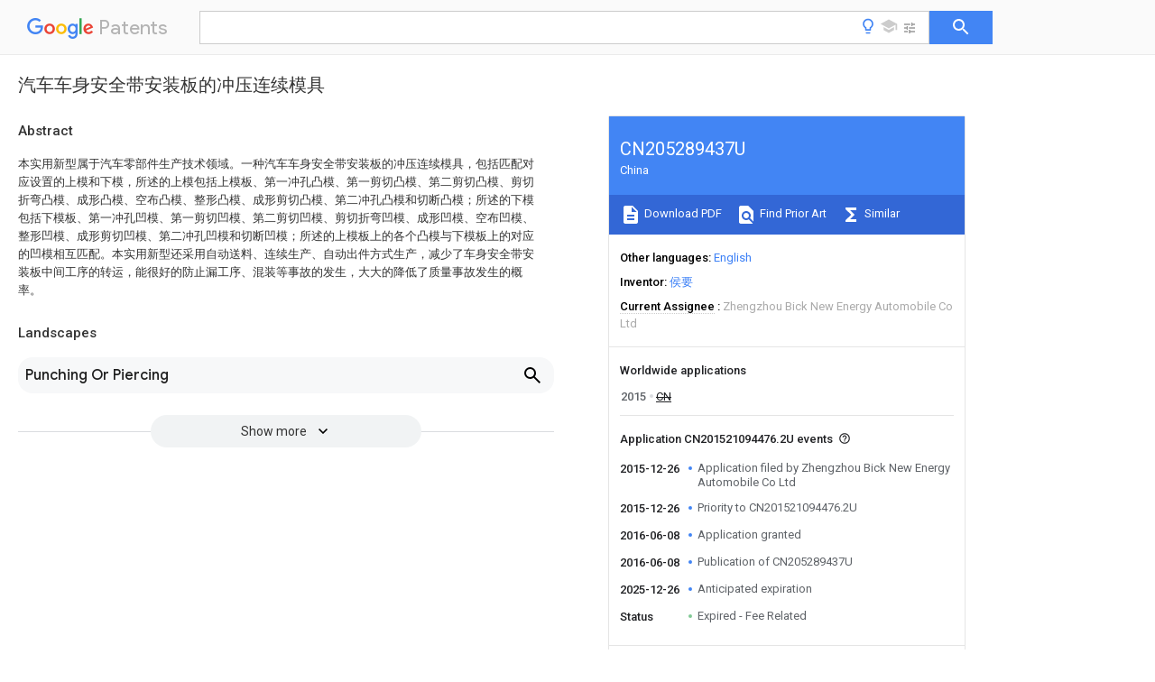

--- FILE ---
content_type: text/html
request_url: https://patents.google.com/patent/CN205289437U/zh
body_size: 11693
content:
<!DOCTYPE html>
<html lang="en">
  <head>
    <title>CN205289437U - 汽车车身安全带安装板的冲压连续模具 
        - Google Patents</title>

    <meta name="viewport" content="width=device-width, initial-scale=1">
    <meta charset="UTF-8">
    <meta name="referrer" content="origin-when-crossorigin">
    <link rel="canonical" href="https://patents.google.com/patent/CN205289437U/zh">
    <meta name="description" content="
     本实用新型属于汽车零部件生产技术领域。一种汽车车身安全带安装板的冲压连续模具，包括匹配对应设置的上模和下模，所述的上模包括上模板、第一冲孔凸模、第一剪切凸模、第二剪切凸模、剪切折弯凸模、成形凸模、空布凸模、整形凸模、成形剪切凸模、第二冲孔凸模和切断凸模；所述的下模包括下模板、第一冲孔凹模、第一剪切凹模、第二剪切凹模、剪切折弯凹模、成形凹模、空布凹模、整形凹模、成形剪切凹模、第二冲孔凹模和切断凹模；所述的上模板上的各个凸模与下模板上的对应的凹模相互匹配。本实用新型还采用自动送料、连续生产、自动出件方式生产，减少了车身安全带安装板中间工序的转运，能很好的防止漏工序、混装等事故的发生，大大的降低了质量事故发生的概率。 
     
   
   ">
    <meta name="DC.type" content="patent">
    <meta name="DC.title" content="汽车车身安全带安装板的冲压连续模具 
       ">
    <meta name="DC.date" content="2015-12-26" scheme="dateSubmitted">
    <meta name="DC.description" content="
     本实用新型属于汽车零部件生产技术领域。一种汽车车身安全带安装板的冲压连续模具，包括匹配对应设置的上模和下模，所述的上模包括上模板、第一冲孔凸模、第一剪切凸模、第二剪切凸模、剪切折弯凸模、成形凸模、空布凸模、整形凸模、成形剪切凸模、第二冲孔凸模和切断凸模；所述的下模包括下模板、第一冲孔凹模、第一剪切凹模、第二剪切凹模、剪切折弯凹模、成形凹模、空布凹模、整形凹模、成形剪切凹模、第二冲孔凹模和切断凹模；所述的上模板上的各个凸模与下模板上的对应的凹模相互匹配。本实用新型还采用自动送料、连续生产、自动出件方式生产，减少了车身安全带安装板中间工序的转运，能很好的防止漏工序、混装等事故的发生，大大的降低了质量事故发生的概率。 
     
   
   ">
    <meta name="citation_patent_application_number" content="CN:201521094476.2U">
    <meta name="citation_pdf_url" content="https://patentimages.storage.googleapis.com/26/53/37/4b517d033e0c7d/CN205289437U.pdf">
    <meta name="citation_patent_number" content="CN:205289437:U">
    <meta name="DC.date" content="2016-06-08" scheme="issue">
    <meta name="DC.contributor" content="侯要" scheme="inventor">
    <meta name="DC.contributor" content="Zhengzhou Bick New Energy Automobile Co Ltd" scheme="assignee">
    <link rel="stylesheet" href="https://fonts.googleapis.com/css?family=Roboto:400,400italic,500,500italic,700">
    <link rel="stylesheet" href="https://fonts.googleapis.com/css?family=Product+Sans">
    <link rel="stylesheet" href="https://fonts.googleapis.com/css2?family=Google+Sans:wght@400;500;700">

    <style>
      
      #gb { top: 15px; left: auto; right: 0; width: auto; min-width: 135px !important; }   
      body { transition: none; }
    </style>
    <script></script>

    <script>
      window.version = 'patent-search.search_20250707_RC00';

      function sendFeedback() {
        userfeedback.api.startFeedback({
          'productId': '713680',
          'bucket': 'patent-search-web',
          'productVersion': window.version,
        });
      }

      window.experiments = {};
      window.experiments.patentCountries = "ae,ag,al,am,ao,ap,ar,at,au,aw,az,ba,bb,bd,be,bf,bg,bh,bj,bn,bo,br,bw,bx,by,bz,ca,cf,cg,ch,ci,cl,cm,cn,co,cr,cs,cu,cy,cz,dd,de,dj,dk,dm,do,dz,ea,ec,ee,eg,em,ep,es,fi,fr,ga,gb,gc,gd,ge,gh,gm,gn,gq,gr,gt,gw,hk,hn,hr,hu,ib,id,ie,il,in,ir,is,it,jo,jp,ke,kg,kh,km,kn,kp,kr,kw,kz,la,lc,li,lk,lr,ls,lt,lu,lv,ly,ma,mc,md,me,mg,mk,ml,mn,mo,mr,mt,mw,mx,my,mz,na,ne,ng,ni,nl,no,nz,oa,om,pa,pe,pg,ph,pl,pt,py,qa,ro,rs,ru,rw,sa,sc,sd,se,sg,si,sk,sl,sm,sn,st,su,sv,sy,sz,td,tg,th,tj,tm,tn,tr,tt,tw,tz,ua,ug,us,uy,uz,vc,ve,vn,wo,yu,za,zm,zw";
      
      
      window.experiments.keywordWizard = true;
      
      
      
      window.experiments.definitions = true;
      window.experiments.plogs = true;

      window.Polymer = {
        dom: 'shady',
        lazyRegister: true,
      };
    </script>

    <script src="//www.gstatic.com/patent-search/frontend/patent-search.search_20250707_RC00/scs/compiled_dir/webcomponentsjs/webcomponents-lite.min.js"></script>
    <link rel="import" href="//www.gstatic.com/patent-search/frontend/patent-search.search_20250707_RC00/scs/compiled_dir/search-app-vulcanized.html">
  </head>
  <body unresolved>
    
    
    <script></script>
    <script src="//www.gstatic.com/patent-search/frontend/patent-search.search_20250707_RC00/scs/compiled_dir/search-app-vulcanized.js"></script>
    <search-app>
      
      

      <article class="result" itemscope itemtype="http://schema.org/ScholarlyArticle">
  <h1 itemprop="pageTitle">CN205289437U - 汽车车身安全带安装板的冲压连续模具 
        - Google Patents</h1>
  <span itemprop="title">汽车车身安全带安装板的冲压连续模具 
       </span>

  <meta itemprop="type" content="patent">
  <a href="https://patentimages.storage.googleapis.com/26/53/37/4b517d033e0c7d/CN205289437U.pdf" itemprop="pdfLink">Download PDF</a>
  <h2>Info</h2>

  <dl>
    <dt>Publication number</dt>
    <dd itemprop="publicationNumber">CN205289437U</dd>
    <meta itemprop="numberWithoutCodes" content="205289437">
    <meta itemprop="kindCode" content="U">
    <meta itemprop="publicationDescription" content="Registered utility model">
    <span>CN205289437U</span>
    <span>CN201521094476.2U</span>
    <span>CN201521094476U</span>
    <span>CN205289437U</span>
    <span>CN 205289437 U</span>
    <span>CN205289437 U</span>
    <span>CN 205289437U</span>
    <span>  </span>
    <span> </span>
    <span> </span>
    <span>CN 201521094476 U</span>
    <span>CN201521094476 U</span>
    <span>CN 201521094476U</span>
    <span>CN 205289437 U</span>
    <span>CN205289437 U</span>
    <span>CN 205289437U</span>

    <dt>Authority</dt>
    <dd itemprop="countryCode">CN</dd>
    <dd itemprop="countryName">China</dd>

    <dt>Prior art keywords</dt>
    <dd itemprop="priorArtKeywords" repeat>die</dd>
    <dd itemprop="priorArtKeywords" repeat>punch</dd>
    <dd itemprop="priorArtKeywords" repeat>shearing</dd>
    <dd itemprop="priorArtKeywords" repeat>punching</dd>
    <dd itemprop="priorArtKeywords" repeat>forming</dd>

    <dt>Prior art date</dt>
    <dd><time itemprop="priorArtDate" datetime="2015-12-26">2015-12-26</time></dd>

    <dt>Legal status (The legal status is an assumption and is not a legal conclusion. Google has not performed a legal analysis and makes no representation as to the accuracy of the status listed.)</dt>
    <dd itemprop="legalStatusIfi" itemscope>
      <span itemprop="status">Expired - Fee Related</span>
    </dd>
  </dl>

  <dt>Application number</dt>
  <dd itemprop="applicationNumber">CN201521094476.2U</dd>

  <dt>Other languages</dt>
  <dd itemprop="otherLanguages" itemscope repeat>
    <a href="/patent/CN205289437U/en">
      <span itemprop="name">English</span> (<span itemprop="code">en</span>)
    </a>
  </dd>

  

  <dt>Inventor</dt>
  <dd itemprop="inventor" repeat>侯要</dd>

  <dt>Current Assignee (The listed assignees may be inaccurate. Google has not performed a legal analysis and makes no representation or warranty as to the accuracy of the list.)</dt>
  <dd itemprop="assigneeCurrent" repeat>
    Zhengzhou Bick New Energy Automobile Co Ltd
  </dd>

  <dt>Original Assignee</dt>
  <dd itemprop="assigneeOriginal" repeat>Zhengzhou Bick New Energy Automobile Co Ltd</dd>

  <dt>Priority date (The priority date is an assumption and is not a legal conclusion. Google has not performed a legal analysis and makes no representation as to the accuracy of the date listed.)</dt>
  <dd><time itemprop="priorityDate" datetime="2015-12-26">2015-12-26</time></dd>

  <dt>Filing date</dt>
  <dd><time itemprop="filingDate" datetime="2015-12-26">2015-12-26</time></dd>

  <dt>Publication date</dt>
  <dd><time itemprop="publicationDate" datetime="2016-06-08">2016-06-08</time></dd>

  
  <dd itemprop="events" itemscope repeat>
    <time itemprop="date" datetime="2015-12-26">2015-12-26</time>
    <span itemprop="title">Application filed by Zhengzhou Bick New Energy Automobile Co Ltd</span>
    <span itemprop="type">filed</span>
    <span itemprop="critical" content="true" bool>Critical</span>
    
    
    
    <span itemprop="assigneeSearch">Zhengzhou Bick New Energy Automobile Co Ltd</span>
  </dd>
  <dd itemprop="events" itemscope repeat>
    <time itemprop="date" datetime="2015-12-26">2015-12-26</time>
    <span itemprop="title">Priority to CN201521094476.2U</span>
    <span itemprop="type">priority</span>
    <span itemprop="critical" content="true" bool>Critical</span>
    
    
    <span itemprop="documentId">patent/CN205289437U/zh</span>
    
  </dd>
  <dd itemprop="events" itemscope repeat>
    <time itemprop="date" datetime="2016-06-08">2016-06-08</time>
    <span itemprop="title">Application granted</span>
    <span itemprop="type">granted</span>
    <span itemprop="critical" content="true" bool>Critical</span>
    
    
    
    
  </dd>
  <dd itemprop="events" itemscope repeat>
    <time itemprop="date" datetime="2016-06-08">2016-06-08</time>
    <span itemprop="title">Publication of CN205289437U</span>
    <span itemprop="type">publication</span>
    <span itemprop="critical" content="true" bool>Critical</span>
    
    
    <span itemprop="documentId">patent/CN205289437U/zh</span>
    
  </dd>
  <dd itemprop="events" itemscope repeat>
    <time itemprop="date" datetime="2025-12-26">2025-12-26</time>
    <span itemprop="title">Anticipated expiration</span>
    <span itemprop="type">legal-status</span>
    <span itemprop="critical" content="true" bool>Critical</span>
    
    
    
    
  </dd>
  <dd itemprop="events" itemscope repeat>
    <time itemprop="date">Status</time>
    <span itemprop="title">Expired - Fee Related</span>
    <span itemprop="type">legal-status</span>
    <span itemprop="critical" content="true" bool>Critical</span>
    <span itemprop="current" content="true" bool>Current</span>
    
    
    
  </dd>

  <h2>Links</h2>
  <ul>
    

    <li itemprop="links" itemscope repeat>
        <meta itemprop="id" content="espacenetLink">
        <a href="https://worldwide.espacenet.com/publicationDetails/biblio?CC=CN&amp;NR=205289437U&amp;KC=U&amp;FT=D" itemprop="url" target="_blank"><span itemprop="text">Espacenet</span></a>
      </li>
      

    

    <li itemprop="links" itemscope repeat>
      <meta itemprop="id" content="globalDossierLink">
      <a href="https://globaldossier.uspto.gov/result/application/CN/201521094476/1" itemprop="url" target="_blank"><span itemprop="text">Global Dossier</span></a>
    </li>

    

      

      

      
      <li itemprop="links" itemscope repeat>
        <meta itemprop="id" content="stackexchangeLink">
        <a href="https://patents.stackexchange.com/questions/tagged/CN205289437U" itemprop="url"><span itemprop="text">Discuss</span></a>
      </li>
  </ul>

  

  

  

  

  

  

  <section>
    <h2>Landscapes</h2>
    <ul>
      <li itemprop="landscapes" itemscope repeat>
        <span itemprop="name">Punching Or Piercing</span>
        (<span itemprop="type">AREA</span>)
      </li>
    </ul>
  </section>


  <section itemprop="abstract" itemscope>
    <h2>Abstract</h2>
    
    <div itemprop="content" html><abstract mxw-id="PA339898198" lang="ZH" load-source="patent-office">
    <div num="0001" class="abstract">本实用新型属于汽车零部件生产技术领域。一种汽车车身安全带安装板的冲压连续模具，包括匹配对应设置的上模和下模，所述的上模包括上模板、第一冲孔凸模、第一剪切凸模、第二剪切凸模、剪切折弯凸模、成形凸模、空布凸模、整形凸模、成形剪切凸模、第二冲孔凸模和切断凸模；所述的下模包括下模板、第一冲孔凹模、第一剪切凹模、第二剪切凹模、剪切折弯凹模、成形凹模、空布凹模、整形凹模、成形剪切凹模、第二冲孔凹模和切断凹模；所述的上模板上的各个凸模与下模板上的对应的凹模相互匹配。本实用新型还采用自动送料、连续生产、自动出件方式生产，减少了车身安全带安装板中间工序的转运，能很好的防止漏工序、混装等事故的发生，大大的降低了质量事故发生的概率。</div>
    </abstract>
  </div>
  </section>

  <section itemprop="description" itemscope>
    <h2>Description</h2>
    
    <div itemprop="content" html><div mxw-id="PDES373045788" lang="ZH" load-source="patent-office" class="description">
    <invention-title lang="ZH" id="tilte1">汽车车身安全带安装板的冲压连续模具</invention-title>
    <technical-field>
      <div id="p0001" num="0001" class="description-paragraph">技术领域
	</div>
      <div id="p0002" num="0002" class="description-paragraph">本实用新型属于汽车零部件生产技术领域，具体涉及一种汽车车身安全带安装板的冲压连续模具。
	</div>
    </technical-field>
    <background-art>
      <div id="p0003" num="0003" class="description-paragraph">背景技术
	</div>
      <div id="p0004" num="0004" class="description-paragraph">汽车车身安全带安装板是汽车上必不可少的零部件，随着科学技术的发展，冲压技术被用于汽车的生产制造，采用冲压技术生产汽车零部件，大大提高了生产效率，但是，随着汽车生产制造技术的快速发展，对冲压技术的要求也越来越高，在保证冲压件的基础上，还要求尽可能的降低冲压成本，在冲压技术中，冲压模具系统对保证冲压质量和降低冲压成本中起着至关重要的作用，因此冲压件对模具的要求越来越高，目前，企业生产中采用的冲压模具系统基本采用单一型，采用传统型的方式进行模具冲压，这就给制件的成本和劳动生产效率带来了很大的影响，已不能满足汽车生产的需要。
	</div>
      <div id="p0005" num="0005" class="description-paragraph">汽车车身安全带安装板在生产制造时，同大多数其它的零部件一样，采用传统单一型冲压模具系统进行生产，即：先冲压出车身安全带安装板的外轮廓，再冲压出车身安全带安装板的形状，最后冲压出车身安全带安装板的孔，需要三套冲压模具，分三次冲压才能加工出合格的车身安全带安装板。采用此种方法加工车身安全带安装板，操作工人的劳动时间长和劳动强度大，加工工序复杂、生产效率低下，已不能满足汽车生产的需要，并且在模具维修时占用了大量的时间，增加企业维修维护成本，给公司快速发展带来了不便。
	</div>
    </background-art>
    <disclosure>
      <div id="p0006" num="0006" class="description-paragraph">实用新型内容
	</div>
      <div id="p0007" num="0007" class="description-paragraph">本实用新型的目的是针对上述存在的问题和不足，提供一种结构设计合理、生产效率高、维护方便的汽车车身安全带安装板的冲压连续模具。
	</div>
      <div id="p0008" num="0008" class="description-paragraph">为达到上述目的，所采取的技术方案是：
	</div>
      <div id="p0009" num="0009" class="description-paragraph">一种汽车车身安全带安装板的冲压连续模具，包括匹配对应设置的上模和下模，所述的上模包括上模板、依次固定设置在上模板上的第一冲孔凸模、第一剪切凸模、第二剪切凸模、剪切折弯凸模、成形凸模、空布凸模、整形凸模、成形剪切凸模、第二冲孔凸模和切断凸模；所述的下模包括下模板、依次固定设置在下模板上的第一冲孔凹模、第一剪切凹模、第二剪切凹模、剪切折弯凹模、成形凹模、空布凹模、整形凹模、成形剪切凹模、第二冲孔凹模和切断凹模；所述的上模板上的各个凸模与下模板上的对应的凹模相互匹配。
	</div>
      <div id="p0010" num="0010" class="description-paragraph">所述的冲压连续模具的前端设置有板料开卷输送机，所述的冲压连续模具的后端设置有成品传输储存设备。
	</div>
      <div id="p0011" num="0011" class="description-paragraph">所述的上模板的上部和下模板的下部均设置有增高垫板、和与压力机连接的固定模板。
	</div>
      <div id="p0012" num="0012" class="description-paragraph">所述的上模板与各个凸模之间均设置有安装板和安装垫板。
	</div>
      <div id="p0013" num="0013" class="description-paragraph">采用上述技术方案，所取得的有益效果是：
	</div>
      <div id="p0014" num="0014" class="description-paragraph">本实用新型通过将原有加工车身安全带安装板的三套模具三次冲压工艺改进为只需一套模具，就可同时完成车身安全带安装板轮廓、形状、孔的加工工艺，不但增加了该模具的操作性，而且大大增加了车身安全带安装板的生产效率，降低生产维护成本，降低工人的劳动强度，提高了生产效率；本实用新型还采用自动送料、连续生产、自动出件方式生产，减少了车身安全带安装板中间工序的转运，能很好的防止漏工序、混装等事故的发生，大大的降低了质量事故发生的概率。
	</div>
    </disclosure>
    <description-of-drawings>
      <div id="p0015" num="0015" class="description-paragraph">附图说明
	</div>
      <div id="p0016" num="0016" class="description-paragraph">图1为本实用新型的安装板连续冲压的结构示意图。
	</div>
      <div id="p0017" num="0017" class="description-paragraph">图2为本实用新型的下模的结构示意图。
	</div>
      <div id="p0018" num="0018" class="description-paragraph">图3为本实用新型的上模的结构示意图。
	</div>
      <div id="p0019" num="0019" class="description-paragraph">图4为本实用新型的前视结构示意图。
	</div>
      <div id="p0020" num="0020" class="description-paragraph">图5为图4的左视结构示意图。
	</div>
      <div id="p0021" num="0021" class="description-paragraph">图6为图4的俯视结构示意图。
	</div>
      <div id="p0022" num="0022" class="description-paragraph">图7为汽车车身安全带安装板的产品结构示意图。
	</div>
      <div id="p0023" num="0023" class="description-paragraph">图中序号：1为上模板、2为第一冲孔凸模、3为第一剪切凸模、4为第二剪切凸模、5为剪切折弯凸模、6为成形凸模、7为空布凸模、8为整形凸模、9为成形剪切凸模、10为第二冲孔凸模、11为切断凸模、12为下模板、13为第一冲孔凹模、14为第一剪切凹模、15为第二剪切凹模、16为剪切折弯凹模、17为成形凹模、18为空布凹模、19为整形凹模、20为成形剪切凹模、21为第二冲孔凹模、22为切断凹模、23为板料开卷输送机、24为成品传输储存设备、25为增高垫板、26为固定模板、27为安装板、28为安装垫板。
	</div>
    </description-of-drawings>
    <mode-for-invention>
      <div id="p0024" num="0024" class="description-paragraph">具体实施方式
	</div>
      <div id="p0025" num="0025" class="description-paragraph">以下结合附图对本实用新型的具体实施方式做详细说明。
	</div>
      <div id="p0026" num="0026" class="description-paragraph">参见图1-图7，本实用新型一种汽车车身安全带安装板的冲压连续模具，其包括对应设置在上模与下模之间的冲孔工步A、剪切工步B、剪切工步C、剪切+折弯工步D、成形工步E、空步工步F、整形工步G、成形+剪切工步H、冲孔工步I、切断工步J，所述的上模包括上模板1、依次固定设置在上模板1上的第一冲孔凸模2、第一剪切凸模3、第二剪切凸模4、剪切折弯凸模5、成形凸模6、空布凸模7、整形凸模8、成形剪切凸模9、第二冲孔凸模10和切断凸模11；所述的下模包括下模板12、依次固定设置在下模板12上的第一冲孔凹模13、第一剪切凹模14、第二剪切凹模15、剪切折弯凹模16、成形凹模17、空布凹模18、整形凹模19、成形剪切凹模20、第二冲孔凹模21和切断凹模22；所述的上模板1上的各个凸模与下模板12上的对应的凹模相互匹配。
	</div>
      <div id="p0027" num="0027" class="description-paragraph">所述的冲压连续模具的前端设置有板料开卷输送机23，所述的冲压连续模具的后端设置有成品传输储存设备24，所述的上模板1的上部和下模板12的下部均设置有增高垫板25、和与压力机连接的固定模板26，所述的上模板1与各个凸模之间均设置有安装板27和安装垫板28。
	</div>
      <div id="p0028" num="0028" class="description-paragraph">本实用新型通过将原有加工车身安全带安装板的三套模具三次冲压工艺改进为只需一套模具，就可同时完成车身安全带安装板轮廓、形状、孔的加工工艺，不但增加了该模具的操作性，而且大大增加了车身安全带安装板的生产效率，降低生产维护成本，降低工人的劳动强度，提高了生产效率；本实用新型还采用自动送料、连续生产、自动出件方式生产，减少了车身安全带安装板中间工序的转运，能很好的防止漏工序、混装等事故的发生，大大的降低了质量事故发生的概率。
	</div>
      <div id="p0029" num="0029" class="description-paragraph">以上显示和描述了本发明的基本原理、主要特征和本发明的优点。本行业的技术人员应该了解，本发明不受上述实施例的限制，上述实施例和说明书中描述的只是本发明的原理，在不脱离本发明精神和范围的前提下本发明还会有各种变化和改进，这些变化和改进都落入要求保护的本发明的范围内。本发明要求的保护范围由所附的权利要求书及其等同物界定。
	</div>
    </mode-for-invention>
  </div>
  </div>
  </section>

  <section itemprop="claims" itemscope>
    <h2>Claims (<span itemprop="count">4</span>)</h2>
    
    <div itemprop="content" html><div mxw-id="PCLM368550380" lang="ZH" load-source="patent-office" class="claims">
    <div class="claim"> <div id="zh-cl0001" num="0001" class="claim">
      <div class="claim-text">1.一种汽车车身安全带安装板的冲压连续模具，其特征在于：包括匹配对应设置的上模和下模，所述的上模包括上模板、依次固定设置在上模板上的第一冲孔凸模、第一剪切凸模、第二剪切凸模、剪切折弯凸模、成形凸模、空布凸模、整形凸模、成形剪切凸模、第二冲孔凸模和切断凸模；所述的下模包括下模板、依次固定设置在下模板上的第一冲孔凹模、第一剪切凹模、第二剪切凹模、剪切折弯凹模、成形凹模、空布凹模、整形凹模、成形剪切凹模、第二冲孔凹模和切断凹模；所述的上模板上的各个凸模与下模板上的对应的凹模相互匹配。
		</div>
    </div>
    </div> <div class="claim-dependent"> <div id="zh-cl0002" num="0002" class="claim">
      <div class="claim-text">
        <claim-ref idref="zh-cl0001"> </claim-ref>
      </div>
      <div class="claim-text">2.根据权利要求1所述的汽车车身安全带安装板的冲压连续模具，其特征在于：所述的冲压连续模具的前端设置有板料开卷输送机，所述的冲压连续模具的后端设置有成品传输储存设备。
		</div>
    </div>
    </div> <div class="claim-dependent"> <div id="zh-cl0003" num="0003" class="claim">
      <div class="claim-text">
        <claim-ref idref="zh-cl0001"> </claim-ref>
      </div>
      <div class="claim-text">3.根据权利要求1所述的汽车车身安全带安装板的冲压连续模具，其特征在于：所述的上模板的上部和下模板的下部均设置有增高垫板、和与压力机连接的固定模板。
		</div>
    </div>
    </div> <div class="claim-dependent"> <div id="zh-cl0004" num="0004" class="claim">
      <div class="claim-text">
        <claim-ref idref="zh-cl0001"> </claim-ref>
      </div>
      <div class="claim-text">4.根据权利要求1所述的汽车车身安全带安装板的冲压连续模具，其特征在于：所述的上模板与各个凸模之间均设置有安装板和安装垫板。
		
				</div>
    </div>
  </div> </div>
  </div>
  </section>

  <section itemprop="application" itemscope>

    <section itemprop="metadata" itemscope>
      <span itemprop="applicationNumber">CN201521094476.2U</span>
      <span itemprop="priorityDate">2015-12-26</span>
      <span itemprop="filingDate">2015-12-26</span>
      <span itemprop="title">汽车车身安全带安装板的冲压连续模具 
       </span>
      <span itemprop="ifiStatus">Expired - Fee Related</span>
      
      <a href="/patent/CN205289437U/zh">
        <span itemprop="representativePublication">CN205289437U</span>
        (<span itemprop="primaryLanguage">zh</span>)
      </a>
    </section>

    <h2>Priority Applications (1)</h2>
    <table>
      <thead>
        <tr>
          <th>Application Number</th>
          <th>Priority Date</th>
          <th>Filing Date</th>
          <th>Title</th>
        </tr>
      </thead>
      <tbody>
        <tr itemprop="priorityApps" itemscope repeat>
          <td>
            <span itemprop="applicationNumber">CN201521094476.2U</span>
            
            <a href="/patent/CN205289437U/zh">
              <span itemprop="representativePublication">CN205289437U</span>
                (<span itemprop="primaryLanguage">zh</span>)
            </a>
          </td>
          <td itemprop="priorityDate">2015-12-26</td>
          <td itemprop="filingDate">2015-12-26</td>
          <td itemprop="title">汽车车身安全带安装板的冲压连续模具 
       </td>
        </tr>
      </tbody>
    </table>

    <h2>Applications Claiming Priority (1)</h2>
    <table>
      <thead>
        <tr>
          <th>Application Number</th>
          <th>Priority Date</th>
          <th>Filing Date</th>
          <th>Title</th>
        </tr>
      </thead>
      <tbody>
        <tr itemprop="appsClaimingPriority" itemscope repeat>
          <td>
            <span itemprop="applicationNumber">CN201521094476.2U</span>
            <a href="/patent/CN205289437U/zh">
              <span itemprop="representativePublication">CN205289437U</span>
                (<span itemprop="primaryLanguage">zh</span>)
            </a>
          </td>
          <td itemprop="priorityDate">2015-12-26</td>
          <td itemprop="filingDate">2015-12-26</td>
          <td itemprop="title">汽车车身安全带安装板的冲压连续模具 
       </td>
        </tr>
      </tbody>
    </table>

    

    

    <h2>Publications (1)</h2>
    <table>
      <thead>
        <tr>
          <th>Publication Number</th>
          <th>Publication Date</th>
        </tr>
      </thead>
      <tbody>
        <tr itemprop="pubs" itemscope repeat>
          <td>
            <span itemprop="publicationNumber">CN205289437U</span>
            
            <span itemprop="thisPatent">true</span>
            <a href="/patent/CN205289437U/zh">
              CN205289437U
              (<span itemprop="primaryLanguage">zh</span>)
            </a>
          </td>
          <td itemprop="publicationDate">2016-06-08</td>
        </tr>
      </tbody>
    </table>

  </section>

  <section itemprop="family" itemscope>
    <h1>Family</h1>
    <h2>ID=56472664</h2>

    <h2>Family Applications (1)</h2>
    <table>
      <thead>
        <tr>
          <th>Application Number</th>
          <th>Title</th>
          <th>Priority Date</th>
          <th>Filing Date</th>
        </tr>
      </thead>
      <tbody>
        <tr itemprop="applications" itemscope repeat>
          <td>
            <span itemprop="applicationNumber">CN201521094476.2U</span>
            <span itemprop="ifiStatus">Expired - Fee Related</span>
            
            <a href="/patent/CN205289437U/zh">
              <span itemprop="representativePublication">CN205289437U</span>
                (<span itemprop="primaryLanguage">zh</span>)
            </a>
          </td>
          <td itemprop="priorityDate">2015-12-26</td>
          <td itemprop="filingDate">2015-12-26</td>
          <td itemprop="title">汽车车身安全带安装板的冲压连续模具 
       </td>
        </tr>
      </tbody>
    </table>

    

    

    <h2>Country Status (1)</h2>
    <table>
      <thead>
        <tr>
          <th>Country</th>
          <th>Link</th>
        </tr>
      </thead>
      <tbody>
        <tr itemprop="countryStatus" itemscope repeat>
          <td>
            <span itemprop="countryCode">CN</span>
            (<span itemprop="num">1</span>)
            <meta itemprop="thisCountry" content="true">
          </td>
          <td>
            <a href="/patent/CN205289437U/zh">
              <span itemprop="representativePublication">CN205289437U</span>
              (<span itemprop="primaryLanguage">zh</span>)
            </a>
          </td>
        </tr>
      </tbody>
    </table>

    <h2>Cited By (7)</h2>
    <table>
      <caption>* Cited by examiner, † Cited by third party</caption>
      <thead>
        <tr>
          <th>Publication number</th>
          <th>Priority date</th>
          <th>Publication date</th>
          <th>Assignee</th>
          <th>Title</th>
        </tr>
      </thead>
      <tbody>
        <tr itemprop="forwardReferencesOrig" itemscope repeat>
          <td>
            <a href="/patent/CN106111797A/zh">
              <span itemprop="publicationNumber">CN106111797A</span>
              (<span itemprop="primaryLanguage">zh</span>)
            </a>
            <span itemprop="examinerCited">*</span>
            
          </td>
          <td itemprop="priorityDate">2016-08-18</td>
          <td itemprop="publicationDate">2016-11-16</td>
          <td><span itemprop="assigneeOriginal">上海申驰实业有限公司</span></td>
          <td itemprop="title">座椅调角器盖板加工装置 
       </td>
        </tr>
        <tr itemprop="forwardReferencesOrig" itemscope repeat>
          <td>
            <a href="/patent/CN107838286A/zh">
              <span itemprop="publicationNumber">CN107838286A</span>
              (<span itemprop="primaryLanguage">zh</span>)
            </a>
            <span itemprop="examinerCited">*</span>
            
          </td>
          <td itemprop="priorityDate">2017-12-14</td>
          <td itemprop="publicationDate">2018-03-27</td>
          <td><span itemprop="assigneeOriginal">常州北川机械制造有限公司</span></td>
          <td itemprop="title">一种安全带支架冲压成型工艺 
       </td>
        </tr>
        <tr itemprop="forwardReferencesOrig" itemscope repeat>
          <td>
            <a href="/patent/CN108672559A/zh">
              <span itemprop="publicationNumber">CN108672559A</span>
              (<span itemprop="primaryLanguage">zh</span>)
            </a>
            <span itemprop="examinerCited">*</span>
            
          </td>
          <td itemprop="priorityDate">2018-08-07</td>
          <td itemprop="publicationDate">2018-10-19</td>
          <td><span itemprop="assigneeOriginal">宁海万兴金属制品有限公司</span></td>
          <td itemprop="title">一种汽车零件成型模 
       </td>
        </tr>
        <tr itemprop="forwardReferencesOrig" itemscope repeat>
          <td>
            <a href="/patent/CN108906988A/zh">
              <span itemprop="publicationNumber">CN108906988A</span>
              (<span itemprop="primaryLanguage">zh</span>)
            </a>
            <span itemprop="examinerCited">*</span>
            
          </td>
          <td itemprop="priorityDate">2018-08-07</td>
          <td itemprop="publicationDate">2018-11-30</td>
          <td><span itemprop="assigneeOriginal">宁海万兴金属制品有限公司</span></td>
          <td itemprop="title">一种自动进给成型模 
       </td>
        </tr>
        <tr itemprop="forwardReferencesOrig" itemscope repeat>
          <td>
            <a href="/patent/CN109175176A/zh">
              <span itemprop="publicationNumber">CN109175176A</span>
              (<span itemprop="primaryLanguage">zh</span>)
            </a>
            <span itemprop="examinerCited">*</span>
            
          </td>
          <td itemprop="priorityDate">2018-08-07</td>
          <td itemprop="publicationDate">2019-01-11</td>
          <td><span itemprop="assigneeOriginal">宁海万兴金属制品有限公司</span></td>
          <td itemprop="title">一种汽车零件及其生产工艺 
       </td>
        </tr>
        <tr itemprop="forwardReferencesOrig" itemscope repeat>
          <td>
            <a href="/patent/CN109967613A/zh">
              <span itemprop="publicationNumber">CN109967613A</span>
              (<span itemprop="primaryLanguage">zh</span>)
            </a>
            <span itemprop="examinerCited">*</span>
            
          </td>
          <td itemprop="priorityDate">2017-12-28</td>
          <td itemprop="publicationDate">2019-07-05</td>
          <td><span itemprop="assigneeOriginal">上海众大汽车配件有限公司</span></td>
          <td itemprop="title">一种用于汽车后纵梁内部加强件模具 
       </td>
        </tr>
        <tr itemprop="forwardReferencesOrig" itemscope repeat>
          <td>
            <a href="/patent/CN113351751A/zh">
              <span itemprop="publicationNumber">CN113351751A</span>
              (<span itemprop="primaryLanguage">zh</span>)
            </a>
            <span itemprop="examinerCited">*</span>
            
          </td>
          <td itemprop="priorityDate">2021-05-13</td>
          <td itemprop="publicationDate">2021-09-07</td>
          <td><span itemprop="assigneeOriginal">珠海市玛斯特汽车零部件有限公司</span></td>
          <td itemprop="title">一种输油管铁管夹内埋铜连续冲压模具 
       </td>
        </tr>
      </tbody>
    </table>

    

    

    

    <ul>
      <li itemprop="applicationsByYear" itemscope repeat>
        <span itemprop="year">2015</span>
        <ul>
          <li itemprop="application" itemscope repeat>
            <span itemprop="filingDate">2015-12-26</span>
            <span itemprop="countryCode">CN</span>
            <span itemprop="applicationNumber">CN201521094476.2U</span>
            <a href="/patent/CN205289437U/zh"><span itemprop="documentId">patent/CN205289437U/zh</span></a>
            <span itemprop="legalStatusCat">not_active</span>
            <span itemprop="legalStatus">Expired - Fee Related</span>
            <span itemprop="thisApp" content="true" bool></span>
          </li>
        </ul>
      </li>
    </ul>

    </section>

  

  

  <h2>Cited By (9)</h2>
  <table>
    <caption>* Cited by examiner, † Cited by third party</caption>
    <thead>
      <tr>
        <th>Publication number</th>
        <th>Priority date</th>
        <th>Publication date</th>
        <th>Assignee</th>
        <th>Title</th>
      </tr>
    </thead>
    <tbody>
      <tr itemprop="forwardReferences" itemscope repeat>
        <td>
          <a href="/patent/CN106111797A/zh">
            <span itemprop="publicationNumber">CN106111797A</span>
            (<span itemprop="primaryLanguage">zh</span>)
          </a>
          <span itemprop="examinerCited">*</span>
          
        </td>
        <td itemprop="priorityDate">2016-08-18</td>
        <td itemprop="publicationDate">2016-11-16</td>
        <td><span itemprop="assigneeOriginal">上海申驰实业有限公司</span></td>
        <td itemprop="title">座椅调角器盖板加工装置 
       </td>
      </tr>
      <tr itemprop="forwardReferences" itemscope repeat>
        <td>
          <a href="/patent/CN107838286A/zh">
            <span itemprop="publicationNumber">CN107838286A</span>
            (<span itemprop="primaryLanguage">zh</span>)
          </a>
          <span itemprop="examinerCited">*</span>
          
        </td>
        <td itemprop="priorityDate">2017-12-14</td>
        <td itemprop="publicationDate">2018-03-27</td>
        <td><span itemprop="assigneeOriginal">常州北川机械制造有限公司</span></td>
        <td itemprop="title">一种安全带支架冲压成型工艺 
       </td>
      </tr>
      <tr itemprop="forwardReferences" itemscope repeat>
        <td>
          <a href="/patent/CN107838286B/zh">
            <span itemprop="publicationNumber">CN107838286B</span>
            (<span itemprop="primaryLanguage">zh</span>)
          </a>
          <span itemprop="examinerCited">*</span>
          
        </td>
        <td itemprop="priorityDate">2017-12-14</td>
        <td itemprop="publicationDate">2019-05-07</td>
        <td><span itemprop="assigneeOriginal">常州北川机械制造有限公司</span></td>
        <td itemprop="title">一种安全带支架冲压成型工艺 
       </td>
      </tr>
      <tr itemprop="forwardReferences" itemscope repeat>
        <td>
          <a href="/patent/CN109967613A/zh">
            <span itemprop="publicationNumber">CN109967613A</span>
            (<span itemprop="primaryLanguage">zh</span>)
          </a>
          <span itemprop="examinerCited">*</span>
          
        </td>
        <td itemprop="priorityDate">2017-12-28</td>
        <td itemprop="publicationDate">2019-07-05</td>
        <td><span itemprop="assigneeOriginal">上海众大汽车配件有限公司</span></td>
        <td itemprop="title">一种用于汽车后纵梁内部加强件模具 
       </td>
      </tr>
      <tr itemprop="forwardReferences" itemscope repeat>
        <td>
          <a href="/patent/CN109967613B/zh">
            <span itemprop="publicationNumber">CN109967613B</span>
            (<span itemprop="primaryLanguage">zh</span>)
          </a>
          <span itemprop="examinerCited">*</span>
          
        </td>
        <td itemprop="priorityDate">2017-12-28</td>
        <td itemprop="publicationDate">2024-04-09</td>
        <td><span itemprop="assigneeOriginal">上海众大汽车配件有限公司</span></td>
        <td itemprop="title">一种用于汽车后纵梁内部加强件模具 
       </td>
      </tr>
      <tr itemprop="forwardReferences" itemscope repeat>
        <td>
          <a href="/patent/CN108672559A/zh">
            <span itemprop="publicationNumber">CN108672559A</span>
            (<span itemprop="primaryLanguage">zh</span>)
          </a>
          <span itemprop="examinerCited">*</span>
          
        </td>
        <td itemprop="priorityDate">2018-08-07</td>
        <td itemprop="publicationDate">2018-10-19</td>
        <td><span itemprop="assigneeOriginal">宁海万兴金属制品有限公司</span></td>
        <td itemprop="title">一种汽车零件成型模 
       </td>
      </tr>
      <tr itemprop="forwardReferences" itemscope repeat>
        <td>
          <a href="/patent/CN108906988A/zh">
            <span itemprop="publicationNumber">CN108906988A</span>
            (<span itemprop="primaryLanguage">zh</span>)
          </a>
          <span itemprop="examinerCited">*</span>
          
        </td>
        <td itemprop="priorityDate">2018-08-07</td>
        <td itemprop="publicationDate">2018-11-30</td>
        <td><span itemprop="assigneeOriginal">宁海万兴金属制品有限公司</span></td>
        <td itemprop="title">一种自动进给成型模 
       </td>
      </tr>
      <tr itemprop="forwardReferences" itemscope repeat>
        <td>
          <a href="/patent/CN109175176A/zh">
            <span itemprop="publicationNumber">CN109175176A</span>
            (<span itemprop="primaryLanguage">zh</span>)
          </a>
          <span itemprop="examinerCited">*</span>
          
        </td>
        <td itemprop="priorityDate">2018-08-07</td>
        <td itemprop="publicationDate">2019-01-11</td>
        <td><span itemprop="assigneeOriginal">宁海万兴金属制品有限公司</span></td>
        <td itemprop="title">一种汽车零件及其生产工艺 
       </td>
      </tr>
      <tr itemprop="forwardReferences" itemscope repeat>
        <td>
          <a href="/patent/CN113351751A/zh">
            <span itemprop="publicationNumber">CN113351751A</span>
            (<span itemprop="primaryLanguage">zh</span>)
          </a>
          <span itemprop="examinerCited">*</span>
          
        </td>
        <td itemprop="priorityDate">2021-05-13</td>
        <td itemprop="publicationDate">2021-09-07</td>
        <td><span itemprop="assigneeOriginal">珠海市玛斯特汽车零部件有限公司</span></td>
        <td itemprop="title">一种输油管铁管夹内埋铜连续冲压模具 
       </td>
      </tr>
    </tbody>
  </table>

  

  <section>
    <h2>Similar Documents</h2>
    <table>
      <thead>
        <tr>
          <th>Publication</th>
          <th>Publication Date</th>
          <th>Title</th>
        </tr>
      </thead>
      <tbody>
        <tr itemprop="similarDocuments" itemscope repeat>
          <td>
            <meta itemprop="isPatent" content="true">
              <a href="/patent/CN205289437U/zh">
                <span itemprop="publicationNumber">CN205289437U</span>
                (<span itemprop="primaryLanguage">zh</span>)
              </a>
            
            
          </td>
          <td>
            <time itemprop="publicationDate" datetime="2016-06-08">2016-06-08</time>
            
            
          </td>
          <td itemprop="title">汽车车身安全带安装板的冲压连续模具 
       </td>
        </tr>
        <tr itemprop="similarDocuments" itemscope repeat>
          <td>
            <meta itemprop="isPatent" content="true">
              <a href="/patent/CN106513500B/zh">
                <span itemprop="publicationNumber">CN106513500B</span>
                (<span itemprop="primaryLanguage">zh</span>)
              </a>
            
            
          </td>
          <td>
            <time itemprop="publicationDate" datetime="2018-05-08">2018-05-08</time>
            
            
          </td>
          <td itemprop="title">一种mpv车型横梁连接板冲压成型工艺及修边模具 
       </td>
        </tr>
        <tr itemprop="similarDocuments" itemscope repeat>
          <td>
            <meta itemprop="isPatent" content="true">
              <a href="/patent/CN104772394B/zh">
                <span itemprop="publicationNumber">CN104772394B</span>
                (<span itemprop="primaryLanguage">zh</span>)
              </a>
            
            
          </td>
          <td>
            <time itemprop="publicationDate" datetime="2017-03-01">2017-03-01</time>
            
            
          </td>
          <td itemprop="title">一种汽车扶手加强左右支架连续模 
       </td>
        </tr>
        <tr itemprop="similarDocuments" itemscope repeat>
          <td>
            <meta itemprop="isPatent" content="true">
              <a href="/patent/CN104785639B/zh">
                <span itemprop="publicationNumber">CN104785639B</span>
                (<span itemprop="primaryLanguage">zh</span>)
              </a>
            
            
          </td>
          <td>
            <time itemprop="publicationDate" datetime="2016-08-31">2016-08-31</time>
            
            
          </td>
          <td itemprop="title">一种汽车后排靠背左侧板连续模 
       </td>
        </tr>
        <tr itemprop="similarDocuments" itemscope repeat>
          <td>
            <meta itemprop="isPatent" content="true">
              <a href="/patent/CN202570938U/zh">
                <span itemprop="publicationNumber">CN202570938U</span>
                (<span itemprop="primaryLanguage">zh</span>)
              </a>
            
            
          </td>
          <td>
            <time itemprop="publicationDate" datetime="2012-12-05">2012-12-05</time>
            
            
          </td>
          <td itemprop="title">一种双件落料模具 
       </td>
        </tr>
        <tr itemprop="similarDocuments" itemscope repeat>
          <td>
            <meta itemprop="isPatent" content="true">
              <a href="/patent/CN104384352A/zh">
                <span itemprop="publicationNumber">CN104384352A</span>
                (<span itemprop="primaryLanguage">zh</span>)
              </a>
            
            
          </td>
          <td>
            <time itemprop="publicationDate" datetime="2015-03-04">2015-03-04</time>
            
            
          </td>
          <td itemprop="title">一种制造可穿带设备天线端子的连续冲压模具 
       </td>
        </tr>
        <tr itemprop="similarDocuments" itemscope repeat>
          <td>
            <meta itemprop="isPatent" content="true">
              <a href="/patent/CN205551235U/zh">
                <span itemprop="publicationNumber">CN205551235U</span>
                (<span itemprop="primaryLanguage">zh</span>)
              </a>
            
            
          </td>
          <td>
            <time itemprop="publicationDate" datetime="2016-09-07">2016-09-07</time>
            
            
          </td>
          <td itemprop="title">一种用于制备服务器弹片的模具 
       </td>
        </tr>
        <tr itemprop="similarDocuments" itemscope repeat>
          <td>
            <meta itemprop="isPatent" content="true">
              <a href="/patent/CN203343284U/zh">
                <span itemprop="publicationNumber">CN203343284U</span>
                (<span itemprop="primaryLanguage">zh</span>)
              </a>
            
            
          </td>
          <td>
            <time itemprop="publicationDate" datetime="2013-12-18">2013-12-18</time>
            
            
          </td>
          <td itemprop="title">一种用于汽车中央通道零件的生产线 
       </td>
        </tr>
        <tr itemprop="similarDocuments" itemscope repeat>
          <td>
            <meta itemprop="isPatent" content="true">
              <a href="/patent/CN106111799B/zh">
                <span itemprop="publicationNumber">CN106111799B</span>
                (<span itemprop="primaryLanguage">zh</span>)
              </a>
            
            
          </td>
          <td>
            <time itemprop="publicationDate" datetime="2018-04-10">2018-04-10</time>
            
            
          </td>
          <td itemprop="title">一种汽车靠背锁支架连续模 
       </td>
        </tr>
        <tr itemprop="similarDocuments" itemscope repeat>
          <td>
            <meta itemprop="isPatent" content="true">
              <a href="/patent/CN212419317U/zh">
                <span itemprop="publicationNumber">CN212419317U</span>
                (<span itemprop="primaryLanguage">zh</span>)
              </a>
            
            
          </td>
          <td>
            <time itemprop="publicationDate" datetime="2021-01-29">2021-01-29</time>
            
            
          </td>
          <td itemprop="title">汽车座椅地板锁支架级进模冲压生产线 
     </td>
        </tr>
        <tr itemprop="similarDocuments" itemscope repeat>
          <td>
            <meta itemprop="isPatent" content="true">
              <a href="/patent/CN103878240B/zh">
                <span itemprop="publicationNumber">CN103878240B</span>
                (<span itemprop="primaryLanguage">zh</span>)
              </a>
            
            
          </td>
          <td>
            <time itemprop="publicationDate" datetime="2016-08-17">2016-08-17</time>
            
            
          </td>
          <td itemprop="title">汽车发动机排气系统歧管的成形整形模具 
       </td>
        </tr>
        <tr itemprop="similarDocuments" itemscope repeat>
          <td>
            <meta itemprop="isPatent" content="true">
              <a href="/patent/CN204262172U/zh">
                <span itemprop="publicationNumber">CN204262172U</span>
                (<span itemprop="primaryLanguage">zh</span>)
              </a>
            
            
          </td>
          <td>
            <time itemprop="publicationDate" datetime="2015-04-15">2015-04-15</time>
            
            
          </td>
          <td itemprop="title">一种制造汽车动触片的连续冲压模具 
       </td>
        </tr>
        <tr itemprop="similarDocuments" itemscope repeat>
          <td>
            <meta itemprop="isPatent" content="true">
              <a href="/patent/CN204182789U/zh">
                <span itemprop="publicationNumber">CN204182789U</span>
                (<span itemprop="primaryLanguage">zh</span>)
              </a>
            
            
          </td>
          <td>
            <time itemprop="publicationDate" datetime="2015-03-04">2015-03-04</time>
            
            
          </td>
          <td itemprop="title">一种汽车前围板下延伸件冲压模具 
       </td>
        </tr>
        <tr itemprop="similarDocuments" itemscope repeat>
          <td>
            <meta itemprop="isPatent" content="true">
              <a href="/patent/CN202506702U/zh">
                <span itemprop="publicationNumber">CN202506702U</span>
                (<span itemprop="primaryLanguage">zh</span>)
              </a>
            
            
          </td>
          <td>
            <time itemprop="publicationDate" datetime="2012-10-31">2012-10-31</time>
            
            
          </td>
          <td itemprop="title">一种汽车锁钩零件制作系统 
       </td>
        </tr>
        <tr itemprop="similarDocuments" itemscope repeat>
          <td>
            <meta itemprop="isPatent" content="true">
              <a href="/patent/CN204470401U/zh">
                <span itemprop="publicationNumber">CN204470401U</span>
                (<span itemprop="primaryLanguage">zh</span>)
              </a>
            
            
          </td>
          <td>
            <time itemprop="publicationDate" datetime="2015-07-15">2015-07-15</time>
            
            
          </td>
          <td itemprop="title">一种汽车角板零件的连续生产模具 
       </td>
        </tr>
        <tr itemprop="similarDocuments" itemscope repeat>
          <td>
            <meta itemprop="isPatent" content="true">
              <a href="/patent/CN205032569U/zh">
                <span itemprop="publicationNumber">CN205032569U</span>
                (<span itemprop="primaryLanguage">zh</span>)
              </a>
            
            
          </td>
          <td>
            <time itemprop="publicationDate" datetime="2016-02-17">2016-02-17</time>
            
            
          </td>
          <td itemprop="title">一种制造背板通讯连接器屏蔽片的连续冲压模具 
       </td>
        </tr>
        <tr itemprop="similarDocuments" itemscope repeat>
          <td>
            <meta itemprop="isPatent" content="true">
              <a href="/patent/CN117798256A/zh">
                <span itemprop="publicationNumber">CN117798256A</span>
                (<span itemprop="primaryLanguage">zh</span>)
              </a>
            
            
          </td>
          <td>
            <time itemprop="publicationDate" datetime="2024-04-02">2024-04-02</time>
            
            
          </td>
          <td itemprop="title">大整形量连修带整模具及其加工方法 
       </td>
        </tr>
        <tr itemprop="similarDocuments" itemscope repeat>
          <td>
            <meta itemprop="isPatent" content="true">
              <a href="/patent/CN104525744A/zh">
                <span itemprop="publicationNumber">CN104525744A</span>
                (<span itemprop="primaryLanguage">zh</span>)
              </a>
            
            
          </td>
          <td>
            <time itemprop="publicationDate" datetime="2015-04-22">2015-04-22</time>
            
            
          </td>
          <td itemprop="title">一种汽车刹车支架零件的连续生产模具 
       </td>
        </tr>
        <tr itemprop="similarDocuments" itemscope repeat>
          <td>
            <meta itemprop="isPatent" content="true">
              <a href="/patent/CN204912428U/zh">
                <span itemprop="publicationNumber">CN204912428U</span>
                (<span itemprop="primaryLanguage">zh</span>)
              </a>
            
            
          </td>
          <td>
            <time itemprop="publicationDate" datetime="2015-12-30">2015-12-30</time>
            
            
          </td>
          <td itemprop="title">一种用于连续生产汽车隔板零件的模具 
       </td>
        </tr>
        <tr itemprop="similarDocuments" itemscope repeat>
          <td>
            <meta itemprop="isPatent" content="true">
              <a href="/patent/CN211101116U/zh">
                <span itemprop="publicationNumber">CN211101116U</span>
                (<span itemprop="primaryLanguage">zh</span>)
              </a>
            
            
          </td>
          <td>
            <time itemprop="publicationDate" datetime="2020-07-28">2020-07-28</time>
            
            
          </td>
          <td itemprop="title">一种离合器碟形弹簧一模两出模具结构 
     </td>
        </tr>
        <tr itemprop="similarDocuments" itemscope repeat>
          <td>
            <meta itemprop="isPatent" content="true">
              <a href="/patent/CN104550469A/zh">
                <span itemprop="publicationNumber">CN104550469A</span>
                (<span itemprop="primaryLanguage">zh</span>)
              </a>
            
            
          </td>
          <td>
            <time itemprop="publicationDate" datetime="2015-04-29">2015-04-29</time>
            
            
          </td>
          <td itemprop="title">一种汽车角板零件的连续生产模具 
       </td>
        </tr>
        <tr itemprop="similarDocuments" itemscope repeat>
          <td>
            <meta itemprop="isPatent" content="true">
              <a href="/patent/CN205414111U/zh">
                <span itemprop="publicationNumber">CN205414111U</span>
                (<span itemprop="primaryLanguage">zh</span>)
              </a>
            
            
          </td>
          <td>
            <time itemprop="publicationDate" datetime="2016-08-03">2016-08-03</time>
            
            
          </td>
          <td itemprop="title">一种制造高电流传输连接器五金件产品的连续冲压模具 
       </td>
        </tr>
        <tr itemprop="similarDocuments" itemscope repeat>
          <td>
            <meta itemprop="isPatent" content="true">
              <a href="/patent/CN207563550U/zh">
                <span itemprop="publicationNumber">CN207563550U</span>
                (<span itemprop="primaryLanguage">zh</span>)
              </a>
            
            
          </td>
          <td>
            <time itemprop="publicationDate" datetime="2018-07-03">2018-07-03</time>
            
            
          </td>
          <td itemprop="title">一种多功能连续模 
       </td>
        </tr>
        <tr itemprop="similarDocuments" itemscope repeat>
          <td>
            <meta itemprop="isPatent" content="true">
              <a href="/patent/CN205032570U/zh">
                <span itemprop="publicationNumber">CN205032570U</span>
                (<span itemprop="primaryLanguage">zh</span>)
              </a>
            
            
          </td>
          <td>
            <time itemprop="publicationDate" datetime="2016-02-17">2016-02-17</time>
            
            
          </td>
          <td itemprop="title">一种制造汽车雨刮共接座卡件的连续冲压模具 
       </td>
        </tr>
        <tr itemprop="similarDocuments" itemscope repeat>
          <td>
            <meta itemprop="isPatent" content="true">
              <a href="/patent/CN203448530U/zh">
                <span itemprop="publicationNumber">CN203448530U</span>
                (<span itemprop="primaryLanguage">zh</span>)
              </a>
            
            
          </td>
          <td>
            <time itemprop="publicationDate" datetime="2014-02-26">2014-02-26</time>
            
            
          </td>
          <td itemprop="title">一种汽车缓冲块加强板零件翻边整形模具 
       </td>
        </tr>
      </tbody>
    </table>
  </section>

  <section>
    <h2>Legal Events</h2>
    <table>
      <thead>
        <tr>
          <th>Date</th>
          <th>Code</th>
          <th>Title</th>
          <th>Description</th>
        </tr>
      </thead>
      <tbody>
        <tr itemprop="legalEvents" itemscope repeat>
          <td><time itemprop="date" datetime="2016-06-08">2016-06-08</time></td>
          <td itemprop="code">C14</td>
          <td itemprop="title">Grant of patent or utility model</td>
          <td>
          </td>
        </tr>
        <tr itemprop="legalEvents" itemscope repeat>
          <td><time itemprop="date" datetime="2016-06-08">2016-06-08</time></td>
          <td itemprop="code">GR01</td>
          <td itemprop="title">Patent grant</td>
          <td>
          </td>
        </tr>
        <tr itemprop="legalEvents" itemscope repeat>
          <td><time itemprop="date" datetime="2025-12-26">2025-12-26</time></td>
          <td itemprop="code">CF01</td>
          <td itemprop="title">Termination of patent right due to non-payment of annual fee</td>
          <td>
            <p itemprop="attributes" itemscope repeat>
              <strong itemprop="label">Granted publication date</strong>:
              <span itemprop="value">20160608</span>
            </p>
          </td>
        </tr>
      </tbody>
    </table>
  </section>

</article>

    </search-app>
    
    <script></script>
    <script type="text/javascript" src="//www.gstatic.com/feedback/api.js"></script>
    <script type="text/javascript" src="//www.gstatic.com/feedback/js/help/prod/service/lazy.min.js"></script>
    <script type="text/javascript">
      if (window.help && window.help.service) {
        helpApi = window.help.service.Lazy.create(0, {apiKey: 'AIzaSyDTEI_0tLX4varJ7bwK8aT-eOI5qr3BmyI', locale: 'en-US'});
        window.requestedSurveys = new Set();
        window.requestSurvey = function(triggerId) {
          if (window.requestedSurveys.has(triggerId)) {
            return;
          }
          window.requestedSurveys.add(triggerId);
          helpApi.requestSurvey({
            triggerId: triggerId,
            enableTestingMode: false,
            callback: (requestSurveyCallbackParam) => {
              if (!requestSurveyCallbackParam.surveyData) {
                return;
              }
              helpApi.presentSurvey({
                productData: {
                  productVersion: window.version,
                  customData: {
                    "experiments": "",
                  },
                },
                surveyData: requestSurveyCallbackParam.surveyData,
                colorScheme: 1,
                customZIndex: 10000,
              });
            }
          });
        };

        window.requestSurvey('YXTwAsvoW0kedxbuTdH0RArc9VhT');
      }
    </script>
    <script src="/sw/null_loader.js"></script>
  </body>
</html>


--- FILE ---
content_type: text/html; charset=UTF-8
request_url: https://feedback-pa.clients6.google.com/static/proxy.html?usegapi=1&jsh=m%3B%2F_%2Fscs%2Fabc-static%2F_%2Fjs%2Fk%3Dgapi.lb.en.OE6tiwO4KJo.O%2Fd%3D1%2Frs%3DAHpOoo_Itz6IAL6GO-n8kgAepm47TBsg1Q%2Fm%3D__features__
body_size: 78
content:
<!DOCTYPE html>
<html>
<head>
<title></title>
<meta http-equiv="X-UA-Compatible" content="IE=edge" />
<script type="text/javascript" nonce="9ARmTyKLxyEwJ9POiFjtHQ">
  window['startup'] = function() {
    googleapis.server.init();
  };
</script>
<script type="text/javascript"
  src="https://apis.google.com/js/googleapis.proxy.js?onload=startup" async
  defer nonce="9ARmTyKLxyEwJ9POiFjtHQ"></script>
</head>
<body>
</body>
</html>
